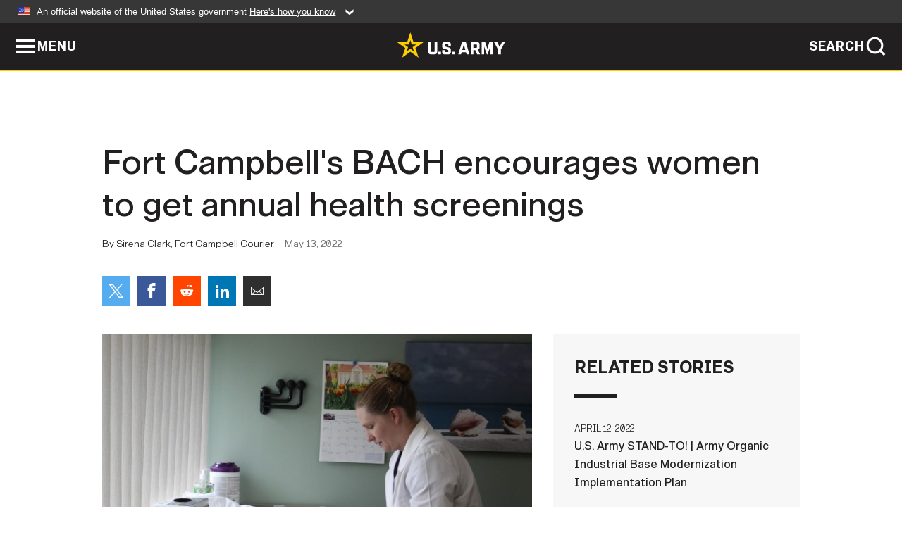

--- FILE ---
content_type: text/html; charset=UTF-8
request_url: https://www.army.mil/article/256713/fort_campbells_bach_encourages_women_to_get_annual_health_screenings
body_size: 4595
content:
<!DOCTYPE html>
<html lang="en">
<head>
    <meta charset="UTF-8">
    <meta content='width=device-width, initial-scale=1.0' name='viewport' />
    <meta name="apple-itunes-app" content="app-id=342689843">
    <meta property="og:title" content="Fort Campbell&#39;s BACH encourages women to get annual health screenings" />
<meta property="og:type" content="article" />
<meta property="og:description" content="FORT CAMPBELL, Ky. – National Women’s Health Week continues through May 15, and the staff of Blanchfield Army Community Hospital’s Department of Women’s..." />
<meta property="og:site_name" content="www.army.mil" />
<meta property="og:image" content="https://api.army.mil/e2/c/images/2022/05/13/09d7c286/max1200.jpg" />
<meta property="og:headline" content="Fort Campbell&#39;s BACH encourages women to get annual health screenings" />
<meta property="twitter:card" content="summary_large_image" />
<meta property="twitter:site" content="@USArmy" />
<meta property="twitter:title" content="Fort Campbell&#39;s BACH encourages women to get annual health screenings" />
<meta property="twitter:description" content="FORT CAMPBELL, Ky. – National Women’s Health Week continues through May 15, and the staff of Blanchfield Army Community Hospital’s Department of Women’s..." />
<meta property="twitter:image" content="https://api.army.mil/e2/c/images/2022/05/13/09d7c286/max1200.jpg" />
<meta property="og:url" content="https://www.army.mil/article/256713/fort_campbells_bach_encourages_women_to_get_annual_health_screenings" />

    <title>Fort Campbell&#39;s BACH encourages women to get annual health screenings &#124; Article &#124; The United States Army</title>
    <meta name="description" content="FORT CAMPBELL, Ky. – National Women’s Health Week continues through May 15, and the staff of Blanchfield Army Community Hospital’s Department of Women’s...">
    <meta property="article:published_time" content="2022-05-13T16:24:47-05:00" />
    <meta property="article:modified_time" content="2022-05-13T16:54:14-05:00" />
    <link rel="canonical" href="https://www.army.mil/article/256713/fort_campbells_bach_encourages_women_to_get_annual_health_screenings">
    <link rel="amphtml" href="https://www.army.mil/article-amp/256713/fort_campbells_bach_encourages_women_to_get_annual_health_screenings"/>
    <link rel="stylesheet" href="/e2/global/rv7/topnav/navbar.css">
    <link rel="stylesheet" href="/e2/global/rv7/footer/footer.css">
    <link rel="stylesheet" href="/css/article.css?id=05631edaec0f9b6cde4e0b0469a45dbb">
    <link rel="apple-touch-icon" href="/e2/images/rv7/army_star_icon_60.png">
    <link rel="apple-touch-icon" sizes="76x76" href="/e2/images/rv7/army_star_icon_76.png">
    <link rel="apple-touch-icon" sizes="120x120" href="/e2/images/rv7/army_star_icon_120.png">
    <link rel="apple-touch-icon" sizes="152x152" href="/e2/images/rv7/army_star_icon_152.png">
</head>
<body class="army-font">
    <!--[if lt IE 9]>
<div class="oldie-warning">
    <p class="warning">!</p>
      <p>Your version of Internet Explorer is out of date. It has known security flaws and can cause issues displaying content on this page, and other websites.</p>
      <p><a href="/upgrade" title="Learn how to update your browser">Learn how to update your browser</a></p>
</div>
<![endif]-->    <div class='article-container wrapper'>
        <div class="container">
            <div class="inner-container" role="main">
                <div id="article-top" class="row">
                    <div class="span12">
                        <h1>Fort Campbell&#39;s BACH encourages women to get annual health screenings</h1>
                        <p class="small">By Sirena Clark, Fort Campbell Courier<span>May 13, 2022</span></p>
                        <section class="alt-social-bar">
  <ul>
        <li class="social-button-sm twitter-button">
            <a rel="noopener noreferrer" target="_blank" href="https://twitter.com/share?url=https%3A%2F%2Fwww.army.mil%2Farticle%2F256713%2Ffort_campbells_bach_encourages_women_to_get_annual_health_screenings&amp;text=Fort%20Campbell%27s%20BACH%20encourages%20women%20to%20get%20annual%20health%20screenings"><span role="img">Share on Twitter</span></a>
        </li>
        <li class="social-button-sm facebook-button">
            <a rel="noopener noreferrer" target="_blank" href="https://www.facebook.com/sharer/sharer.php?u=https%3A%2F%2Fwww.army.mil%2Farticle%2F256713%2Ffort_campbells_bach_encourages_women_to_get_annual_health_screenings"><span role="img">Share on Facebook</span></a>
        </li>
        <li class="social-button-sm reddit-button">
            <a rel="noopener noreferrer" target="_blank" href="https://www.reddit.com/submit?url=https%3A%2F%2Fwww.army.mil%2Farticle%2F256713%2Ffort_campbells_bach_encourages_women_to_get_annual_health_screenings"><span role="img">Share on Reddit</span></a>
        </li>
        <li class="social-button-sm linkedin-button">
            <a rel="noopener noreferrer" target="_blank" href="https://www.linkedin.com/cws/share?url=https%3A%2F%2Fwww.army.mil%2Farticle%2F256713%2Ffort_campbells_bach_encourages_women_to_get_annual_health_screenings"><span role="img">Share on LinkedIn</span></a>
        </li>
        <li class="social-button-sm email-button">
            <a rel="noopener noreferrer" target="_blank" href="mailto:?Subject=Fort%20Campbell%26%2339%3Bs%20BACH%20encourages%20women%20to%20get%20annual%20health%20screenings&amp;body=https%3A%2F%2Fwww.army.mil%2Farticle%2F256713%2Ffort_campbells_bach_encourages_women_to_get_annual_health_screenings"><span role="img">Share via Email</span></a>
        </li>
        </ul>
    </section>                    </div>
                </div>
                <div class="two-column-body">
                    <div class="left-column">
                        
                        <div class="article-body rich-text-element bodytext">
                            <div class="ql-editor">
                                <div class="editor-image single">
                      <figure class="photo cur-photo">
          <span class="centered-image">
            <span class="img-container">
              <a class="rich-text-img-link" href="https://api.army.mil/e2/c/images/2022/05/13/09d7c286/original.jpg" target="_blank" rel="noopener">
                <img alt="Fort Campbell&amp;#39;s BACH encourages women to get annual health screenings"
                data-full-desc="Lieutenant Colonel Mariann Fark, chief of OB-GYN, Blanchfield Army Community Hospital, preps an exam room May 10 at BACH. National Women’s Health Week is May 9-15, and BACH’s Department of Women’s Health is urging women to take their health seriously." src="https://api.army.mil/e2/c/images/2022/05/13/09d7c286/size0-full.jpg" />
              </a>
                          </span>
          </span>
          <figcaption>
                        <span class="image-caption">
              <span class="caption-text">
                Lieutenant Colonel Mariann Fark, chief of OB-GYN, Blanchfield Army Community Hospital, preps an exam room May 10 at BACH. National Women’s Health Week is May 9-15, and BACH’s Department of Women’s Health is urging women to take their health seriously.
                <span class="caption-author"> (Photo Credit: Sirena Clark)</span>
              </span>
              <a href="https://api.army.mil/e2/c/images/2022/05/13/09d7c286/original.jpg" title="View original" target="_blank" rel="noopener">VIEW ORIGINAL</a>
            </span>
          </figcaption>
        </figure>
          </div>
  

    
    
          <p>FORT CAMPBELL, Ky. – National Women’s Health Week continues through May 15, and the staff of Blanchfield Army Community Hospital’s Department of Women’s Health urges women to take their health seriously by getting annual exams.</p>
    
    
    
  
  

    
    
          <p>HPV</p>
    
    
    
  
  

    
    
          <p>According to the Centers for Disease Control and Prevention, the human papillomavirus, or HPV, a sexually transmitted infection, or STI, is the most common STI found among patients in the United States.</p>
    
    
    
  
  

    
    
          <p>While there is no treatment for HPV, with a healthy immune system the virus often goes away on its own and most people don’t even know they had it, said Lt. Colonel, Mariann Fark, chief of OB-GYN, BACH.</p>
    
    
    
  
  

    
    
          <p>But for some women HPV can lead to cervical cancer, a quiet disease that often goes undetected.</p>
    
    
    
  
  

    
    
          <p>“Most of the time cervical cancer doesn’t have signs or symptoms and most will not even know that they have cancer until they get the annual screening and the cells come back abnormal,” Fark said. “So, there’s not a whole lot of warning signs and that’s why it’s so important to get the screening done annually.”</p>
    
    
    
  
  

    
    
          <p>She advises women get the Gardasil vaccine, the only known deterrent for HPV.</p>
    
    
    
  
  

    
    
          <p>“We know that cervical cancer is caused by HPV and there’s many strains,” Fark said. “The Gardasil vaccine covers you for the three most common strains that cause cancer.”</p>
    
    
    
  
  

    
    
          <p>Although the recommended ages to get the Gardasil vaccine is 12-26, women up to age 45 can get be immunized against HPV, she said.</p>
    
    
    
  
  

    
    
          <p>“We’re really focusing on our postpartum mothers because those are our most vulnerable population,” Fark said.</p>
    
    
    
  
  

    
    
          <p>She recommends even if they don’t get the vaccine, women should get screened annually.</p>
    
    
    
  
  

    
    
          <p>Postpartum depression</p>
    
    
    
  
  

    
    
          <p>Postpartum mothers are some of the most vulnerable patients the staff of the Women’s Health Department works with, Fark said. Unfortunately, the rate of postpartum depression hasn’t slowed down in recent years.</p>
    
    
    
  
  

    
    
          <p>“Lately we’ve seen an increase in postpartum depression and we’re not sure if that’s because it’s post-pandemic or deployment cycles,” she said. “So, we’re working closely with [our hospital’s] Behavioral Health [team] and we’ve started doing two-week checks rather than six-week visits for women who we think are high-risk.”</p>
    
    
    
  
  

    
    
          <p>The two week checks are recommended by the American Congress of Obstetricians and Gynecologists, Fark said.</p>
    
    
    
  
  

    
    
          <p>Postpartum blues is normal for a few weeks, she said, because of the shift in hormones after a woman gives birth. If symptoms persist, however, moms should consider reaching out to a medical professional or their primary care provider.</p>
    
    
    
  
  

    
    
          <p>“Most have tears to shed as they go through that hormonal change after birth,” Fark said. “But if it’s starting to interfere with everyday life or being able to properly care for yourself or your baby that’s when we suggest moms reach out to their doctors.”</p>
    
    
    
  
  

    
    
          <p>Symptoms may include mood swings, anxiety, sadness, irritability, feeling overwhelmed, crying, reduced concentration, appetite problems, and trouble sleeping.</p>
    
    
    
  
  

    
    
          <p>Fark said while some patients are more at risk than others to develop postpartum depression, it can happen to anyone.</p>
    
    
    
  
  

    
    
          <p>“It can happen in women who have had no history of postpartum depression at all just because of the hormonal shift and the major life change that being a new mom brings,” she said. “Here in the Women’s Health Clinic, you are our patient until after the 12th week of the postpartum period. So, if at any time during that period you feel like you need to see us, you can reach out and get an appointment here.”</p>
    
    
    
  
  

    
    
          <p>If symptoms persist beyond two weeks, Fark said it’s time to reach out for help.</p>
    
    
    
  
  

    
    
          <p>Formula shortage</p>
    
    
    
  
  

    
    
          <p>A new issue facing women this year is a shortage in baby formula. Fark said the shortage has forced many mothers to consider breastfeeding who previously hadn’t considered it.</p>
    
    
    
  
  

    
    
          <p>“There’s a national shortage in baby formula so we’re really trying to get those moms who are trying to breastfeed to set them up for success because the options for formula aren’t as easily as they were in the past,” she said.</p>
    
    
    
  
  

    
    
          <p>For some new mothers breastfeeding can be frustrating at the beginning, Fark said.</p>
    
    
    
  
  

    
    
          <p>“We really just want to help those moms who want to breastfeed because some are on the fence, and they give up and we’re trying to give them that full support,” she said. “We are restarting those ‘Mommy and Me’ classes which are for postpartum mothers, and we have breastfeeding support groups.”</p>
    
    
    
  
  

    
    
          <p>The BACH Women’s Health Department is in Building A on the third floor. For questions and make an appointment, dial 270-798-4677, and select option 5.</p>
    
    
    
  
  

                              </div>
                        </div> <!-- end article-body -->

                    </div>
                                        <div class="right-column">
                        <div class="top-stories">
                            <h4>RELATED STORIES</h4>
                            <ul>
                                                            <li>
                                    <a href="https://www.army.mil/standto/archive/2022/04/12" title="U.S. Army STAND-TO! | Army Organic Industrial Base Modernization Implementation Plan"><span>April 12, 2022</span><span>U.S. Army STAND-TO! | Army Organic Industrial Base Modernization Implementation Plan</span></a>
                                </li>
                                                            <li>
                                    <a href="https://www.army.mil/article/252334/army_implements_new_suicide_prevention_initiative" title="Army implements new suicide prevention initiative"><span>November 29, 2021</span><span>Army implements new suicide prevention initiative</span></a>
                                </li>
                                                            <li>
                                    <a href="https://www.army.mil/article/249499/2021_dod_warrior_games_canceled_due_to_covid_19_delta_variant" title="2021 DoD Warrior Games canceled due to COVID-19 Delta variant"><span>August 17, 2021</span><span>2021 DoD Warrior Games canceled due to COVID-19 Delta variant</span></a>
                                </li>
                                                            <li>
                                    <a href="https://www.army.mil/article/244502/army_extends_timeline_for_postpartum_soldiers_to_meet_body_fat_standards" title="Army Extends Timeline for Postpartum Soldiers to Meet Body Fat Standards "><span>March 19, 2021</span><span>Army Extends Timeline for Postpartum Soldiers to Meet Body Fat Standards </span></a>
                                </li>
                                                            <li>
                                    <a href="https://www.army.mil/article/242295/army_to_review_discharges_and_status_upgrade_procedures_for_behavioral_health_conditions" title="Army to review discharges and status-upgrade procedures for behavioral health conditions"><span>January 12, 2021</span><span>Army to review discharges and status-upgrade procedures for behavioral health conditions</span></a>
                                </li>
                                                            <li>
                                    <a href="https://www.army.mil/article/161742/army_leaders_testify_on_ground_combat_specialties_integration_plan" title="Army Leaders Testify on Ground Combat Specialties Integration Plan"><span>February 2, 2016</span><span>Army Leaders Testify on Ground Combat Specialties Integration Plan</span></a>
                                </li>
                                                        </ul>
                        </div>
                    </div>
                                    </div>
            </div>
        </div>
    </div> <!-- end .article-container -->
        <div id="ga-analytic-codes" data-codes="G-0DLSXZR5JB"></div>
        
    <div id="lightbox" class="hidden">
  <div class="container click-close">
    <a class="thumbnail hidden" id="thumbnail"><span class="thumbnail-button"></span></a>
    <a class="single-view hidden" id="single-view"><span class="single-view-button"></span></a>
    <span class="image-index hidden" id="image-index"></span>
    <a class="download hidden" id="download" target="_blank"><span class="download-button"></span></a>
    <a class="share hidden" id="share"><span class="share-button"></span></a>
    <div class="share-box opacity-zero" id="share-box">
      <ul>
        <li class="social-button facebook-button">
          <a id="fb-social" href="" target="_blank" rel="noopener">
            <span></span>
          </a>
        </li>
        <li class="social-button twitter-button">
          <a id="twitter-social" href="" target="_blank" rel="noopener">
            <span></span>
          </a>
        </li>
        <li class="social-button pinterest-button">
          <a id="pint-social" href="" target="_blank" rel="noopener">
            <span></span>
          </a>
        </li>
      </ul>
    </div>
    <a class="close click-close" href="javascript:void(0);"><span class="click-close"></span></a>
    <div class="inner-container">
      <div class="navigation">
        <a class="lb-button" id="next-button" href="javascript:void(0);" title="Next image"><span></span></a>
        <a class="lb-button" id="prev-button" href="javascript:void(0);" title="Previous image"><span></span></a>
      </div>
      <div id="video-elem" class="video-elem click-close hidden"></div>
      <div class="lb-img click-close" id="lb-img">
        <div id="img-wrap" class="img-wrap">
          <img id="prev-elem" class="prev-elem" src="" alt="Previous image in slideshow" />
          <img id="current-elem" class="current-elem" src="" alt="Active image in slideshow" />
          <img id="next-elem" class="next-elem" src="" alt="Next image in slideshow" />
        </div>
        <div id="lightbox-caption" class="caption"></div>
      </div>
      <div class="thumbnail-view hidden" id="thumbnail-view">
        <ul>
                                    <li>
                <a href="javascript:void(0);">
                  <span class="image">
                    <img alt="" src="" data-src="https://api.army.mil/e2/c/images/2022/05/13/09d7c286/original.jpg" data-title="Fort Campbell&#39;s BACH encourages women to get annual health screenings" data-author="Sirena Clark"
                    data-full-desc="Lieutenant Colonel Mariann Fark, chief of OB-GYN, Blanchfield Army Community Hospital, preps an exam room May 10 at BACH. National Women’s Health Week is May 9-15, and BACH’s Department of Women’s Health is urging women to take their health seriously.">
                    <p class="img-title">Fort Campbell&#39;s BACH encourages women to get annual health screenings</p>
                  </span>
                </a>
              </li>
                              </ul>
      </div>
      <div class="image-loading"></div>
    </div>
  </div>
</div>    <div id="loading" class="loading">
  <div id="loading-bar" class="loading-bar"></div>
</div>    <script
    type="text/javascript"
    src="https://www.army.mil/e2/js/rv7/main/army_mil_searchgov_sayt_loader.js"
    integrity="sha384-d0OhafLmLE7BWLyFtyJDjz21pszH7X++shSDoUY7YEcdE9IKvdTGrImLzJJQv27l"
    crossorigin="anonymous"
></script>
<!-- to include extra GA codes, use format: -->
<!-- <div id="ga-analytic-codes" data-codes="G-xxx, G-xxx"></div> -->
<script async src="https://www.googletagmanager.com/gtag/js?id=G-YQMQPQYJ4J"></script>
<script
    type="text/javascript"
    src="https://www.army.mil/e2/js/rv7/main/google_analytics4.js"
    integrity="sha384-edaw17livoqdnSsOB+0OpunEQR1CkU1VOJNP9Z8sm3sYEVmfUfafIB3/fUZ7hift"
    crossorigin="anonymous"
></script>
    <section id="social-bar-id" class="social-bar">
    <h2 class="hidden">Social Sharing</h2>
    <ul>
        <li class="social-button no-hover twitter-button">
            <a rel="noopener noreferrer" target="_blank" href="https://twitter.com/share?url=https%3A%2F%2Fwww.army.mil%2Farticle%2F256713%2Ffort_campbells_bach_encourages_women_to_get_annual_health_screenings&amp;text=Fort%20Campbell%26%2339%3Bs%20BACH%20encourages%20women%20to%20get%20annual%20health%20screenings"><span>Share on Twitter</span></a>
        </li>
        <li class="social-button no-hover facebook-button">
            <a rel="noopener noreferrer" target="_blank" href="https://www.facebook.com/sharer/sharer.php?u=https%3A%2F%2Fwww.army.mil%2Farticle%2F256713%2Ffort_campbells_bach_encourages_women_to_get_annual_health_screenings"><span>Share on Facebook</span></a>
        </li>
        <li class="social-button no-hover reddit-button">
            <a rel="noopener noreferrer" target="_blank" href="https://www.reddit.com/submit?url=https%3A%2F%2Fwww.army.mil%2Farticle%2F256713%2Ffort_campbells_bach_encourages_women_to_get_annual_health_screenings"><span>Share on Reddit</span></a>
        </li>
        <li class="social-button no-hover linkedin-button">
            <a rel="noopener noreferrer" target="_blank" href="https://www.linkedin.com/cws/share?url=https%3A%2F%2Fwww.army.mil%2Farticle%2F256713%2Ffort_campbells_bach_encourages_women_to_get_annual_health_screenings"><span>Share on LinkedIn</span></a>
        </li>
        <li class="social-button no-hover email-button">
            <a rel="noopener noreferrer" target="_blank" href="mailto:?Subject=Fort%20Campbell%26%2339%3Bs%20BACH%20encourages%20women%20to%20get%20annual%20health%20screenings&amp;body=https%3A%2F%2Fwww.army.mil%2Farticle%2F256713%2Ffort_campbells_bach_encourages_women_to_get_annual_health_screenings"><span>Share via Email</span></a>
        </li>
    </ul>
</section>    <script src="/e2/global/rv7/topnav/navbar.js" async></script>
    <script src="/e2/global/rv7/footer/footer.js" async></script>
    <script src="/js/article.js?id=6292c25ed28f08086b3501466b73e53f" async></script>
</body>
</html>
